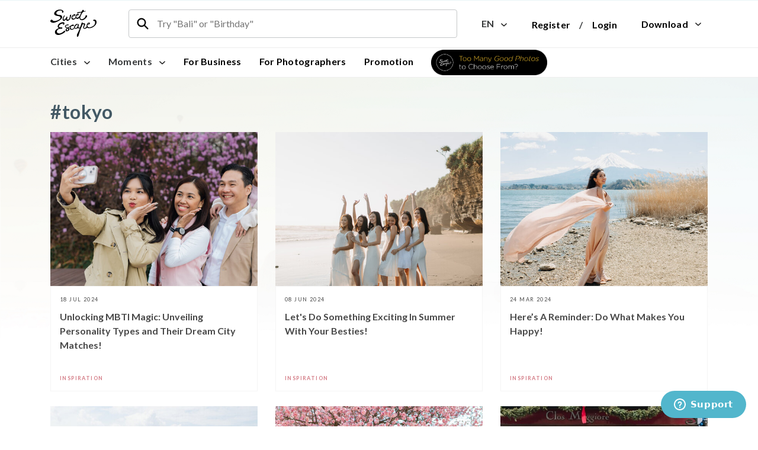

--- FILE ---
content_type: text/html; charset=utf-8
request_url: https://www.sweetescape.com/en/blog/destination/tokyo
body_size: 6329
content:
<!DOCTYPE html><html><head>  <!-- Google Tag Manager -->
  <!-- SweeteEscape -->
  <script async>(function(w,d,s,l,i){w[l]=w[l]||[];w[l].push({'gtm.start':
  new Date().getTime(),event:'gtm.js'});var f=d.getElementsByTagName(s)[0],
  j=d.createElement(s),dl=l!='dataLayer'?'&l='+l:'';j.async=true;j.src=
  'https://www.googletagmanager.com/gtm.js?id='+i+dl+ '&gtm_auth=yPmO5g2f51fwLcmBW6PCbw&gtm_preview=env-2&gtm_cookies_win=x';f.parentNode.insertBefore(j,f);
  })(window,document,'script','dataLayer','GTM-KDGH2KG');</script>

  <!-- Marketyze -->
  <script async>(function(w,d,s,l,i){w[l]=w[l]||[];w[l].push({'gtm.start':
  new Date().getTime(),event:'gtm.js'});var f=d.getElementsByTagName(s)[0],
  j=d.createElement(s),dl=l!='dataLayer'?'&l='+l:'';j.async=true;j.src=
  'https://www.googletagmanager.com/gtm.js?id='+i+dl;f.parentNode.insertBefore(j,f);
  })(window,document,'script','dataLayer','GTM-NBF7FPX');</script>
  <!-- End Google Tag Manager -->
<meta name="csrf-param" content="authenticity_token" />
<meta name="csrf-token" content="cz5b6bVp5b58yYlcvnEoN54RWPIcYHTNWqAyb4TN8LeHN0jemeZvdlXsGgw5BMgzlj8y+XoP8gy/OFFLjfZAxA==" /><meta charset="utf-8" /><meta content="width=device-width, initial-scale=1.0, minimum-scale=1" name="viewport" /><meta content="IE=edge" http-equiv="X-UA-Compatible" />  <script type="text/javascript" src="//script.crazyegg.com/pages/scripts/0083/4776.js" async="async"></script>
<link href="https://www.sweetescape.com/en/blog/destination/tokyo" hreflang="en" rel="alternate" /><link href="https://www.sweetescape.com/es/blog/destination/tokyo" hreflang="es" rel="alternate" /><link href="https://www.sweetescape.com/id/blog/destination/tokyo" hreflang="id" rel="alternate" /><link href="https://www.sweetescape.com/ja/blog/destination/tokyo" hreflang="ja" rel="alternate" /><link href="https://www.sweetescape.com/ko/blog/destination/tokyo" hreflang="ko" rel="alternate" /><link href="https://www.sweetescape.com/th/blog/destination/tokyo" hreflang="th" rel="alternate" /><link href="https://www.sweetescape.com/zh-TW/blog/destination/tokyo" hreflang="zh-TW" rel="alternate" /><link href="https://www.sweetescape.com/zh-CN/blog/destination/tokyo" hreflang="zh-CN" rel="alternate" /><link href="https://www.sweetescape.com/de/blog/destination/tokyo" hreflang="de" rel="alternate" /><link href="https://www.sweetescape.com/blog/destination/tokyo" hreflang="x-default" rel="alternate" /><link href="https://cdn.sweetescape.com/misc/favicons/apple-touch-icon.png?v=1" rel="apple-touch-icon" sizes="180x180" /><link href="https://cdn.sweetescape.com/misc/favicons/favicon-32x32.png?v=1" rel="icon" sizes="32x32" type="image/png" /><link href="https://cdn.sweetescape.com/misc/favicons/favicon-16x16.png?v=1" rel="icon" sizes="16x16" type="image/png" /><link href="https://cdn.sweetescape.com/misc/favicons/manifest.json?v=1" rel="manifest" /><link color="#5bbad5" href="https://cdn.sweetescape.com/misc/favicons/safari-pinned-tab.svg?v=1" rel="mask-icon" /><link href="https://cdn.sweetescape.com/misc/favicons/favicon.ico?v=1" rel="shortcut icon" /><meta content="https://cdn.sweetescape.com/misc/favicons/browserconfig.xml?v=1" name="msapplication-config" /><meta content="#ffffff" name="theme-color" /><link href="https://fonts.googleapis.com/css?family=Roboto:400,700" rel="stylesheet" /><link href="https://fonts.googleapis.com/css?family=Lato:400,700,900" rel="stylesheet" /><link href="https://fonts.googleapis.com/css?family=Quicksand:700,500" rel="stylesheet" /><style type="text/css">@font-face {
  font-family: 'May Wilde';
  font-style: normal;
  font-weight: normal;
  src: url(https://cdn.sweetescape.com/misc/fonts/6116ddce-0b38-4e55-afc7-549abd7032ce.otf) format('truetype');
}

/*Gotham*/
@font-face {
  font-family: 'Gotham';
  font-style: normal;
  font-weight: normal;
  src: url(https://cdn.sweetescape.com/misc/fonts/Gotham.otf) format('truetype');
}

@font-face {
  font-family: 'Gotham Medium';
  font-style: normal;
  font-weight: normal;
  src: url(https://cdn.sweetescape.com/misc/fonts/Gotham-Medium.otf) format('truetype');
}

@font-face {
  font-family: 'Gotham-Medium';
  font-style: normal;
  font-weight: normal;
  src: url(https://cdn.sweetescape.com/misc/fonts/Gotham-Medium.otf) format('truetype');
}

@font-face {
  font-family: 'Gotham Bold';
  font-style: normal;
  font-weight: normal;
  src: url(https://cdn.sweetescape.com/misc/fonts/Gotham-Bold.otf) format('truetype');
}

@font-face {
  font-family: 'Gotham Black';
  font-style: normal;
  font-weight: normal;
  src: url(https://cdn.sweetescape.com/misc/fonts/Gotham-Black.otf) format('truetype');
}

/* latin */
@font-face {
  font-family: 'Open Sans';
  font-style: normal;
  font-weight: 300;
  src: local('Open Sans Light'), local('OpenSans-Light'), url(/assets/dashboard/DXI1ORHCpsQm3Vp6mXoaTRampu5_7CjHW5spxoeN3Vs.woff2) format('woff2');
  unicode-range: U+0000-00FF, U+0131, U+0152-0153, U+02C6, U+02DA, U+02DC, U+2000-206F, U+2074, U+20AC, U+2212, U+2215;
}

/* latin */
@font-face {
  font-family: 'Open Sans';
  font-style: normal;
  font-weight: 400;
  src: local('Open Sans'), local('OpenSans'), url(/assets/dashboard/cJZKeOuBrn4kERxqtaUH3ZBw1xU1rKptJj_0jans920.woff2) format('woff2');
  unicode-range: U+0000-00FF, U+0131, U+0152-0153, U+02C6, U+02DA, U+02DC, U+2000-206F, U+2074, U+20AC, U+2212, U+2215;
}

/* latin */
@font-face {
  font-family: 'Open Sans';
  font-style: normal;
  font-weight: 600;
  src: local('Open Sans Semibold'), local('OpenSans-Semibold'), url(/assets/dashboard/MTP_ySUJH_bn48VBG8sNShampu5_7CjHW5spxoeN3Vs.woff2) format('woff2');
  unicode-range: U+0000-00FF, U+0131, U+0152-0153, U+02C6, U+02DA, U+02DC, U+2000-206F, U+2074, U+20AC, U+2212, U+2215;
}

/* latin */
@font-face {
  font-family: 'Open Sans';
  font-style: normal;
  font-weight: 700;
  src: local('Open Sans Bold'), local('OpenSans-Bold'), url(/assets/dashboard/k3k702ZOKiLJc3WVjuplzBampu5_7CjHW5spxoeN3Vs.woff2) format('woff2');
  unicode-range: U+0000-00FF, U+0131, U+0152-0153, U+02C6, U+02DA, U+02DC, U+2000-206F, U+2074, U+20AC, U+2212, U+2215;
}

/* Lato */
@font-face {
  font-family: 'Lato-Regular';
  font-style: normal;
  font-weight: normal;
  src: url(https://cdn.sweetescape.com/misc/fonts/Lato-Regular.ttf) format('truetype');
}

/* Lato */
@font-face {
  font-family: 'Lato-Bold';
  font-style: normal;
  font-weight: normal;
  src: url(https://cdn.sweetescape.com/misc/fonts/Lato-Bold.ttf) format('truetype');
}

/* Lato */
@font-face {
  font-family: 'Lato-Semibold';
  font-style: normal;
  font-weight: normal;
  src: url(https://cdn.sweetescape.com/misc/fonts/Lato-Semibold.ttf) format('truetype');
}

/* Lato */
@font-face {
  font-family: 'Lato-Medium';
  font-style: normal;
  font-weight: normal;
  src: url(https://cdn.sweetescape.com/misc/fonts/Lato-Medium.ttf) format('truetype');
}

/* Lato */
@font-face {
  font-family: 'Lato-Heavy';
  font-style: normal;
  font-weight: normal;
  src: url(https://cdn.sweetescape.com/misc/fonts/Lato-Heavy.ttf) format('truetype');
}</style><link rel="stylesheet" media="all" href="https://cdn.sweetescape.com/assets/application-71cecfc20f9652bae699eae7372c73bb3d79b898e7b077e62371cfa3a0d9343e.css" /><link rel="stylesheet" media="all" href="https://cdn.sweetescape.com/packs/css/application-6c360f3b.css" />  <!-- Google Tag Manager -->
  <!-- SweeteEscape -->
  <script async>(function(w,d,s,l,i){w[l]=w[l]||[];w[l].push({'gtm.start':
  new Date().getTime(),event:'gtm.js'});var f=d.getElementsByTagName(s)[0],
  j=d.createElement(s),dl=l!='dataLayer'?'&l='+l:'';j.async=true;j.src=
  'https://www.googletagmanager.com/gtm.js?id='+i+dl+ '&gtm_auth=yPmO5g2f51fwLcmBW6PCbw&gtm_preview=env-2&gtm_cookies_win=x';f.parentNode.insertBefore(j,f);
  })(window,document,'script','dataLayer','GTM-KDGH2KG');</script>

  <!-- Marketyze -->
  <script async>(function(w,d,s,l,i){w[l]=w[l]||[];w[l].push({'gtm.start':
  new Date().getTime(),event:'gtm.js'});var f=d.getElementsByTagName(s)[0],
  j=d.createElement(s),dl=l!='dataLayer'?'&l='+l:'';j.async=true;j.src=
  'https://www.googletagmanager.com/gtm.js?id='+i+dl;f.parentNode.insertBefore(j,f);
  })(window,document,'script','dataLayer','GTM-NBF7FPX');</script>
  <!-- End Google Tag Manager -->
<title>SweetEscape</title><meta content="95631d75bf802b840198b1e2717a956b" name="p:domain_verify" /><script>
window.sweetescape = window.sweetescape || {}
window.sweetescape.variables = window.sweetescape.variables || {}
window.dataLayer = window.dataLayer || []


//////////////////////
// Google Tag Manager
//////////////////////
// Ini semua berhubungan dengan trigger di GTM, bukan direct ke Facebook/Google langsung

window.sweetescape.variables.gtm = {};

if (window.localStorage.getItem('btnSubmitCheckAvailability') !== null && window.localStorage.getItem('btnSubmitCheckAvailability').length > 0) {
  dataLayer.push({'event': 'btnSubmitCheckAvailability'});
  localStorage.removeItem('btnSubmitCheckAvailability');
}

if (window.localStorage.getItem('btnSubmitCheckout') !== null && window.localStorage.getItem('btnSubmitCheckout').length > 0) {
  dataLayer.push({'event': 'btnSubmitCheckout'});
  localStorage.removeItem('btnSubmitCheckout');
}

if (getCookie('cookie_gtm_complete_registration') !== '') {
  dataLayer.push({'event': 'gtmCompleteRegistrationEvent'});
  document.cookie="cookie_gtm_complete_registration=;expires=Thu; 01 Jan 1970";
}

if (getCookie('cookie_purchase_status') !== '') {
  dataLayer.push({'event': 'eventPurchaseSuccess'});
  document.cookie="cookie_purchase_status=;expires=Thu; 01 Jan 1970";
}



// MIXPANEL
window.sweetescape.variables.mixpanel = {};








// Triggered on user successfully login or register


  window.sweetescape.variables.mixpanel.locale = "en";

////////////////////////////////////////////



// BLOG



function getCookie(cname) {
  var name = cname + "=";
  var cArr = window.document.cookie.split(';');

  for(var i=0; i<cArr.length; i++) {
    var c = cArr[i].trim();
    if (c.indexOf(name) === 0)
      return c.substring(name.length, c.length);
  }
  return "";
}
</script></head><body>
  <!-- SweeteEscape -->
  <!-- Google Tag Manager (noscript) -->
  <noscript><iframe src="https://www.googletagmanager.com/ns.html?id=GTM-KDGH2KG&gtm_auth=yPmO5g2f51fwLcmBW6PCbw&gtm_preview=env-2&gtm_cookies_win=x"
  height="0" width="0" style="display:none;visibility:hidden"></iframe></noscript>
  <!-- End Google Tag Manager (noscript) -->

  <!-- Marketyze -->
  <!-- Google Tag Manager (noscript) -->
  <noscript><iframe src="https://www.googletagmanager.com/ns.html?id=GTM-NBF7FPX" 
    height="0" width="0" style="display:none;visibility:hidden"></iframe></noscript>
  <!-- End Google Tag Manager (noscript) -->

<div class="sweetescape production  sweetescape-blog  en"><input id="info--geocoder" type="hidden" value="ID" /><input id="info--env" type="hidden" value="production" /><input name="language" type="hidden" value="en" /><div class="col-xs-12" style="padding: 0;"><div data-react-class="Header/Header" data-react-props="{&quot;page&quot;:&quot;destination&quot;,&quot;controller&quot;:&quot;blog&quot;,&quot;userSignedIn&quot;:false,&quot;currentLocale&quot;:&quot;en&quot;,&quot;firstName&quot;:&quot;&quot;,&quot;check_notifier&quot;:{&quot;gender&quot;:null,&quot;birthday&quot;:null,&quot;verified&quot;:null,&quot;page_visited&quot;:null},&quot;role&quot;:&quot;&quot;,&quot;picture&quot;:&quot;&quot;,&quot;path&quot;:{&quot;checkEmail&quot;:&quot;/en/email_check&quot;,&quot;login&quot;:&quot;/en/login&quot;,&quot;cities&quot;:&quot;/en/destinations&quot;,&quot;moments&quot;:&quot;/en/explore-moments&quot;,&quot;forBusiness&quot;:&quot;https://www.fotto.com&quot;,&quot;forPhotographers&quot;:&quot;/en/join&quot;,&quot;promotionPath&quot;:&quot;/ExtraPhotos&quot;,&quot;badgeUrl&quot;:&quot;https://cdn.sweetescape.com/misc/landing/230/badge/baf8089b-b808-4dfe-8140-6cb1ce019dfd.png&quot;,&quot;user_nationality&quot;:&quot;&quot;,&quot;country_based_on_ip&quot;:&quot;ID&quot;,&quot;language&quot;:{&quot;en&quot;:&quot;/en/blog/destination/tokyo&quot;,&quot;es&quot;:&quot;/es/blog/destination/tokyo&quot;,&quot;id&quot;:&quot;/id/blog/destination/tokyo&quot;,&quot;ja&quot;:&quot;/ja/blog/destination/tokyo&quot;,&quot;ko&quot;:&quot;/ko/blog/destination/tokyo&quot;,&quot;th&quot;:&quot;/th/blog/destination/tokyo&quot;,&quot;zh-CN&quot;:&quot;/zh-CN/blog/destination/tokyo&quot;,&quot;zh-TW&quot;:&quot;/zh-TW/blog/destination/tokyo&quot;}}}"></div></div><div class="site col-xs-12" style="padding:0;"><div data-react-class="SidebarRight/SidebarRight" data-react-props="{&quot;role&quot;:null,&quot;user&quot;:null,&quot;userInfo&quot;:null,&quot;first_name&quot;:null,&quot;picture&quot;:null,&quot;credit&quot;:null,&quot;menu_setting&quot;:null,&quot;photographer_session&quot;:null,&quot;photographer_schedule&quot;:null,&quot;check_notifier&quot;:{&quot;gender&quot;:null,&quot;birthday&quot;:null,&quot;verified&quot;:null,&quot;page_visited&quot;:null},&quot;creditValue&quot;:null,&quot;credit_referral&quot;:null,&quot;referral_code&quot;:null,&quot;recap&quot;:null}"></div><input class="I18n-blog-load_more" type="hidden" value="LOADING MORE ARTICLES ..." /><section class="blog-page-category"><div class="container"><div class="blog-page-category__head-blog-category"><h1>#tokyo</h1></div><div class="featured_box"><div class="row"><div class="col-md-4"><a class="featured_box__thumbnail" href="/en/blog/inspiration/unlocking-mbti-magic-unveiling-personality-types-and-their-dream-city-matches"><div class="featured_box__thumbnail__cover"><img srcset="https://cdn.sweetescape.com/images/blogs/article-covers/806/2402ccd4-5678-412a-9a7e-14871076357e-thumb.jpg" src="https://cdn.sweetescape.com/images/blogs/article-covers/806/2402ccd4-5678-412a-9a7e-14871076357e-thumb_small.jpg" alt="2402ccd4 5678 412a 9a7e 14871076357e thumb small" /></div><div class="featured_box__thumbnail__caption"><div class="featured_box__thumbnail__caption__date">18 Jul 2024</div><div class="featured_box__thumbnail__caption__title"> Unlocking MBTI Magic: Unveiling Personality Types and Their Dream City Matches!</div><div class="featured_box__thumbnail__caption__category">INSPIRATION</div></div></a></div><div class="col-md-4"><a class="featured_box__thumbnail" href="/en/blog/inspiration/let-s-do-something-exciting-in-summer-with-your-besties"><div class="featured_box__thumbnail__cover"><img srcset="https://cdn.sweetescape.com/images/blogs/article-covers/803/99c70c4b-6a39-4cec-9b3c-c124d3fef8b5-thumb.jpg" src="https://cdn.sweetescape.com/images/blogs/article-covers/803/99c70c4b-6a39-4cec-9b3c-c124d3fef8b5-thumb_small.jpg" alt="99c70c4b 6a39 4cec 9b3c c124d3fef8b5 thumb small" /></div><div class="featured_box__thumbnail__caption"><div class="featured_box__thumbnail__caption__date">08 Jun 2024</div><div class="featured_box__thumbnail__caption__title">Let&#39;s Do Something Exciting In Summer With Your Besties!</div><div class="featured_box__thumbnail__caption__category">INSPIRATION</div></div></a></div><div class="col-md-4"><a class="featured_box__thumbnail" href="/en/blog/inspiration/here-s-a-reminder-do-what-makes-you-happy"><div class="featured_box__thumbnail__cover"><img srcset="https://cdn.sweetescape.com/images/blogs/article-covers/799/ee2a76ce-1bc4-425c-bc0c-702a33b5b3e3-thumb.jpg" src="https://cdn.sweetescape.com/images/blogs/article-covers/799/ee2a76ce-1bc4-425c-bc0c-702a33b5b3e3-thumb_small.jpg" alt="Ee2a76ce 1bc4 425c bc0c 702a33b5b3e3 thumb small" /></div><div class="featured_box__thumbnail__caption"><div class="featured_box__thumbnail__caption__date">24 Mar 2024</div><div class="featured_box__thumbnail__caption__title">Here’s A Reminder: Do What Makes You Happy!</div><div class="featured_box__thumbnail__caption__category">INSPIRATION</div></div></a></div><div class="col-md-4"><a class="featured_box__thumbnail" href="/en/blog/inspiration/march-on-here-are-tips-to-make-you-feel-unstoppable"><div class="featured_box__thumbnail__cover"><img srcset="https://cdn.sweetescape.com/images/blogs/article-covers/797/2e274d70-a386-4093-85ec-9fd300e4736a-thumb.jpg" src="https://cdn.sweetescape.com/images/blogs/article-covers/797/2e274d70-a386-4093-85ec-9fd300e4736a-thumb_small.jpg" alt="2e274d70 a386 4093 85ec 9fd300e4736a thumb small" /></div><div class="featured_box__thumbnail__caption"><div class="featured_box__thumbnail__caption__date">11 Mar 2024</div><div class="featured_box__thumbnail__caption__title">March On! Here Are Tips to Make You Feel Unstoppable! </div><div class="featured_box__thumbnail__caption__category">INSPIRATION</div></div></a></div><div class="col-md-4"><a class="featured_box__thumbnail" href="/en/blog/inspiration/discover-the-important-significance-of-cherry-blossoms"><div class="featured_box__thumbnail__cover"><img srcset="https://cdn.sweetescape.com/images/blogs/article-covers/796/7bf5cb92-708d-4899-bb20-9fe63536a644-thumb.jpg" src="https://cdn.sweetescape.com/images/blogs/article-covers/796/7bf5cb92-708d-4899-bb20-9fe63536a644-thumb_small.jpg" alt="7bf5cb92 708d 4899 bb20 9fe63536a644 thumb small" /></div><div class="featured_box__thumbnail__caption"><div class="featured_box__thumbnail__caption__date">27 Feb 2024</div><div class="featured_box__thumbnail__caption__title">Discover The Important Significance of Cherry Blossoms!</div><div class="featured_box__thumbnail__caption__category">INSPIRATION</div></div></a></div><div class="col-md-4"><a class="featured_box__thumbnail" href="/en/blog/inspiration/from-cult-classics-to-underrated-gems-awaken-your-holiday-spirit-with-these-movies"><div class="featured_box__thumbnail__cover"><img srcset="https://cdn.sweetescape.com/images/blogs/article-covers/791/b69f0797-3fec-479d-af22-99c2335d36a1-thumb.jpg" src="https://cdn.sweetescape.com/images/blogs/article-covers/791/b69f0797-3fec-479d-af22-99c2335d36a1-thumb_small.jpg" alt="B69f0797 3fec 479d af22 99c2335d36a1 thumb small" /></div><div class="featured_box__thumbnail__caption"><div class="featured_box__thumbnail__caption__date">16 Dec 2023</div><div class="featured_box__thumbnail__caption__title">From Cult Classics To Underrated Gems, Awaken Your Holiday Spirit With These Movies!</div><div class="featured_box__thumbnail__caption__category">INSPIRATION</div></div></a></div><div class="col-md-4"><a class="featured_box__thumbnail" href="/en/blog/inspiration/get-your-halloween-costume-ready"><div class="featured_box__thumbnail__cover"><img srcset="https://cdn.sweetescape.com/images/blogs/article-covers/787/100de7a3-4bc1-45f0-b1d9-ee3f70d0f9eb-thumb.jpg" src="https://cdn.sweetescape.com/images/blogs/article-covers/787/100de7a3-4bc1-45f0-b1d9-ee3f70d0f9eb-thumb_small.jpg" alt="100de7a3 4bc1 45f0 b1d9 ee3f70d0f9eb thumb small" /></div><div class="featured_box__thumbnail__caption"><div class="featured_box__thumbnail__caption__date">28 Oct 2023</div><div class="featured_box__thumbnail__caption__title">Get Your Halloween Costume Ready!</div><div class="featured_box__thumbnail__caption__category">INSPIRATION</div></div></a></div><div class="col-md-4"><a class="featured_box__thumbnail" href="/en/blog/inspiration/best-spring-series-reality-shows-for-finding-inspirational-moments"><div class="featured_box__thumbnail__cover"><img srcset="https://cdn.sweetescape.com/images/blogs/article-covers/769/6fb9ede4-3cb1-4044-ac85-34236acb60fa-thumb.jpg" src="https://cdn.sweetescape.com/images/blogs/article-covers/769/6fb9ede4-3cb1-4044-ac85-34236acb60fa-thumb_small.jpg" alt="6fb9ede4 3cb1 4044 ac85 34236acb60fa thumb small" /></div><div class="featured_box__thumbnail__caption"><div class="featured_box__thumbnail__caption__date">18 Apr 2023</div><div class="featured_box__thumbnail__caption__title">Best Spring Series &amp; Reality Shows for Finding Inspirational Moments</div><div class="featured_box__thumbnail__caption__category">INSPIRATION</div></div></a></div><div class="col-md-4"><a class="featured_box__thumbnail" href="/en/blog/inspiration/reasons-why-spring-is-the-most-delightful-season"><div class="featured_box__thumbnail__cover"><img srcset="https://cdn.sweetescape.com/images/blogs/article-covers/763/936ca1d5-e5b3-47cf-ac77-514029064780-thumb.jpg" src="https://cdn.sweetescape.com/images/blogs/article-covers/763/936ca1d5-e5b3-47cf-ac77-514029064780-thumb_small.jpg" alt="936ca1d5 e5b3 47cf ac77 514029064780 thumb small" /></div><div class="featured_box__thumbnail__caption"><div class="featured_box__thumbnail__caption__date">23 Mar 2023</div><div class="featured_box__thumbnail__caption__title">Reasons Why Spring Is The Most Delightful Season!</div><div class="featured_box__thumbnail__caption__category">INSPIRATION</div></div></a></div></div></div></div></section><section class="section-browse-tag"><div class="container"><div class="dekstop"><span>Browse Other Popular Destinations</span><a href="/en/blog/destination/kyoto">Kyoto</a><a href="/en/blog/destination/paris">Paris</a><a href="/en/blog/destination/osaka">Osaka</a><a href="/en/blog/destination/bali">Bali</a><a href="/en/blog/destination/new-york">New York</a></div><div class="mobile"><span>Browse Other Popular Destinations</span><div class="section-browse-tag__section_scrol"><div class="section-browse-tag__section_scrol__box"><a href="/en/blog/destination/kyoto">Kyoto</a><a href="/en/blog/destination/paris">Paris</a><a href="/en/blog/destination/osaka">Osaka</a><a href="/en/blog/destination/bali">Bali</a><a href="/en/blog/destination/new-york">New York</a></div></div></div></div></section><section class="blog-page-category blog-page-category-grey"><div class="container"><div class="blog-page-category__infinite-blog"><div class="featured_box"><div class="row"><div class="col-md-4"><a class="featured_box__thumbnail" href="/en/blog/explore/top-3-sakura-activities-you-must-not-miss-out-on-in-japan"><div class="featured_box__thumbnail__cover"><img srcset="https://cdn.sweetescape.com/images/blogs/article-covers/762/f9494cd6-5ea3-42e6-9d76-c944c666ab3b-thumb.jpg" src="https://cdn.sweetescape.com/images/blogs/article-covers/762/f9494cd6-5ea3-42e6-9d76-c944c666ab3b-thumb_small.jpg" alt="F9494cd6 5ea3 42e6 9d76 c944c666ab3b thumb small" /></div><div class="featured_box__thumbnail__caption"><div class="featured_box__thumbnail__caption__date">17 Mar 2023</div><div class="featured_box__thumbnail__caption__title">Top 3 Sakura Activities You Must Not Miss Out On in Japan!</div><div class="featured_box__thumbnail__caption__category">EXPLORE</div></div></a></div><div class="col-md-4"><a class="featured_box__thumbnail" href="/en/blog/inspiration/sweetescape-tips-japan-s-sakura-secrets-you-need-to-know"><div class="featured_box__thumbnail__cover"><img srcset="https://cdn.sweetescape.com/images/blogs/article-covers/761/f6b426fb-d1cb-4d0a-ac5a-a783ae69d91f-thumb.jpg" src="https://cdn.sweetescape.com/images/blogs/article-covers/761/f6b426fb-d1cb-4d0a-ac5a-a783ae69d91f-thumb_small.jpg" alt="F6b426fb d1cb 4d0a ac5a a783ae69d91f thumb small" /></div><div class="featured_box__thumbnail__caption"><div class="featured_box__thumbnail__caption__date">16 Mar 2023</div><div class="featured_box__thumbnail__caption__title">SweetEscape Tips - Japan&#39;s Sakura Secrets You Need To Know!</div><div class="featured_box__thumbnail__caption__category">INSPIRATION</div></div></a></div><div class="col-md-4"><a class="featured_box__thumbnail" href="/en/blog/inspiration/celebrating-your-love-languages-in-this-season-of-love"><div class="featured_box__thumbnail__cover"><img srcset="https://cdn.sweetescape.com/images/blogs/article-covers/760/3271a7f0-b410-4fb9-9786-c70e7b4e58ee-thumb.jpg" src="https://cdn.sweetescape.com/images/blogs/article-covers/760/3271a7f0-b410-4fb9-9786-c70e7b4e58ee-thumb_small.jpg" alt="3271a7f0 b410 4fb9 9786 c70e7b4e58ee thumb small" /></div><div class="featured_box__thumbnail__caption"><div class="featured_box__thumbnail__caption__date">17 Feb 2023</div><div class="featured_box__thumbnail__caption__title">Celebrating Your Love Languages In This Season of Love</div><div class="featured_box__thumbnail__caption__category">INSPIRATION</div></div></a></div><div class="col-md-4"><a class="featured_box__thumbnail" href="/en/blog/explore/5-Holiday-Destinations-For-The-Year-End"><div class="featured_box__thumbnail__cover"><img srcset="https://cdn.sweetescape.com/images/blogs/article-covers/542/637b9dd5-88fd-483b-b562-4b3d6e901f31-thumb.jpg" src="https://cdn.sweetescape.com/images/blogs/article-covers/542/637b9dd5-88fd-483b-b562-4b3d6e901f31-thumb_small.jpg" alt="637b9dd5 88fd 483b b562 4b3d6e901f31 thumb small" /></div><div class="featured_box__thumbnail__caption"><div class="featured_box__thumbnail__caption__date">24 Nov 2022</div><div class="featured_box__thumbnail__caption__title">Plan Early: 5 Recommended Year-End Holiday Destinations!</div><div class="featured_box__thumbnail__caption__category">EXPLORE</div></div></a></div><div class="col-md-4"><a class="featured_box__thumbnail" href="/en/blog/inspiration/things-to-do-in-japan-during-upcoming-november"><div class="featured_box__thumbnail__cover"><img srcset="https://cdn.sweetescape.com/images/blogs/article-covers/751/7c715a9b-0a46-43d7-9223-a4ee4635266e-thumb.jpg" src="https://cdn.sweetescape.com/images/blogs/article-covers/751/7c715a9b-0a46-43d7-9223-a4ee4635266e-thumb_small.jpg" alt="7c715a9b 0a46 43d7 9223 a4ee4635266e thumb small" /></div><div class="featured_box__thumbnail__caption"><div class="featured_box__thumbnail__caption__date">25 Oct 2022</div><div class="featured_box__thumbnail__caption__title">Things To Do in Japan During Upcoming November!</div><div class="featured_box__thumbnail__caption__category">INSPIRATION</div></div></a></div><div class="col-md-4"><a class="featured_box__thumbnail" href="/en/blog/inspiration/6-best-destinations-around-the-world-for-a-perfectionist-virgo"><div class="featured_box__thumbnail__cover"><img srcset="https://cdn.sweetescape.com/images/blogs/article-covers/706/3cbde6d7-67bc-4999-a74c-d3984066eaf8-thumb.jpg" src="https://cdn.sweetescape.com/images/blogs/article-covers/706/3cbde6d7-67bc-4999-a74c-d3984066eaf8-thumb_small.jpg" alt="3cbde6d7 67bc 4999 a74c d3984066eaf8 thumb small" /></div><div class="featured_box__thumbnail__caption"><div class="featured_box__thumbnail__caption__date">25 Aug 2022</div><div class="featured_box__thumbnail__caption__title">6 Best Destinations Around the World for a Perfectionist Virgo!</div><div class="featured_box__thumbnail__caption__category">INSPIRATION</div></div></a></div></div></div><div class="pagination"><a rel="next" data-remote="true" href="/en/blog/destination/tokyo?page=2">LOAD MORE ARTICLES</a></div></div></div></section><section class="section_subscription"><div class="subscription"><div class="container"><div class="subscription__form-box"><form class="subscription__form" action="/en/blog/destination/tokyo" accept-charset="UTF-8" method="post"><input name="utf8" type="hidden" value="&#x2713;" /><input type="hidden" name="authenticity_token" value="qXLbHAPhvVbcmTOsO5ZpJfha9xxgTAUfRzoD6VM320w8hgUrWcuB27790Mla1SeYy7uA9zkWgMgYGkrZTmdlJw==" /><div class="subscription__text">LET’S STAY IN TOUCH</div><div class="subscription__input-box"><img class="subscription__input-icon" src="https://cdn.sweetescape.com/misc/svg/envelope.svg" alt="Envelope" /><input class="subscription__input" placeholder="Enter your email address here" required="required" type="email" /><input class="subscription__hidden" type="hidden" value="blog_tag_page" /></div><div class="subscription__button"><input class="se-btn se-btn-primary" id="js-subscribe" type="submit" value="SUBMIT" /></div></form></div><div class="subscription__thank-you"><div class="title">Thanks for getting in touch!</div><div class="subtitle">Please check your email to confirm your subscription.</div></div></div></div></section><div class="col-xs-12 hidden-md-down" style="background: #fff;"><div data-react-class="Footer/Footer" data-react-props="{&quot;page&quot;:&quot;destination&quot;,&quot;controller&quot;:&quot;blog&quot;,&quot;path&quot;:{&quot;print&quot;:&quot;/en/landing/print&quot;,&quot;giftCards&quot;:&quot;/en/giftcard&quot;,&quot;forBusiness&quot;:&quot;/en/landing/b2b&quot;,&quot;blog&quot;:&quot;/en/blog&quot;,&quot;requestCity&quot;:&quot;/en/request-city&quot;,&quot;joinPhotographer&quot;:&quot;/en/join&quot;,&quot;contact&quot;:&quot;/en/contact-us&quot;,&quot;about&quot;:&quot;/en/about&quot;,&quot;faq&quot;:&quot;/en/faq&quot;,&quot;careers&quot;:&quot;/en/careers&quot;,&quot;terms&quot;:&quot;/en/privacy-policy&quot;}}"></div></div></div><input class="i18n-load_more_articles" type="hidden" value="LOADING MORE ARTICLES" /><input class="i18n-copied" type="hidden" value="COPIED" /><script src="https://cdn.sweetescape.com/assets/application-1639ed61736ca46316368ac36794b3a821546696f4be61f3dd0f8daff5f290de.js"></script><script src="https://cdn.sweetescape.com/packs/js/application-7e1943083376a5d29ffe.js" defer="defer"></script><script>
    if (window['sweetescape']) {
      if (window['sweetescape'].init) {
        window['sweetescape'].init();
      }

    if (window['sweetescape']['application']) {
      if (window['sweetescape']['application'].init) {
        window['sweetescape']['application'].init();
      }

    if (window['sweetescape']['application']['blog'] && window['sweetescape']['application']['blog'].init) {
      window['sweetescape']['application']['blog'].init();
    }

    if (window['sweetescape']['application']['blog'] && window['sweetescape']['application']['blog'].destination) {
      window['sweetescape']['application']['blog'].destination();
    }
}}
</script><script async="async" id="ze-snippet" src="https://static.zdassets.com/ekr/snippet.js?key=06cd8e08-a866-453c-9d71-9412904abf71"></script></div></body></html>

--- FILE ---
content_type: text/plain
request_url: https://www.google-analytics.com/j/collect?v=1&_v=j102&a=473473973&t=event&ni=0&_s=1&dl=https%3A%2F%2Fwww.sweetescape.com%2Fen%2Fblog%2Fdestination%2Ftokyo&ul=en-us%40posix&dt=SweetEscape&sr=1280x720&vp=1280x720&ec=undefined&ea=undefined&el=M_Blog-View&ev=1&_u=YEBAAEABAAAAACAAI~&jid=409977913&gjid=608645184&cid=1584897300.1769548930&tid=UA-73886258-1&_gid=405083924.1769548930&_r=1&_slc=1&gtm=45He61q0n81NBF7FPXza200&gcd=13l3l3l3l1l1&dma=0&tag_exp=103116026~103200004~104527906~104528500~104684208~104684211~115495939~115938466~115938468~116185181~116185182~116682875~116988315~117041587~117042505&z=1699190103
body_size: -451
content:
2,cG-8KKHX15HWE

--- FILE ---
content_type: image/svg+xml
request_url: https://cdn.sweetescape.com/misc/svg/google-oauth-logo.svg
body_size: 474
content:
<svg xmlns="http://www.w3.org/2000/svg" xmlns:xlink="http://www.w3.org/1999/xlink" width="20" height="20" viewBox="0 0 20 20">
    <defs>
        <path id="a" d="M19.767 8.18h-9.534v3.863h5.488c-.512 2.454-2.651 3.862-5.488 3.862-3.35 0-6.047-2.635-6.047-5.907 0-3.272 2.698-5.908 6.047-5.908A6 6 0 0 1 14 5.408l2.977-2.909C15.163.954 12.837 0 10.233 0 4.558 0 0 4.453 0 9.998c0 5.544 4.558 9.997 10.233 9.997 5.116 0 9.767-3.635 9.767-9.997 0-.591-.093-1.227-.233-1.818z"/>
        <path id="c" d="M19.767 8.18h-9.534v3.863h5.488c-.512 2.454-2.651 3.862-5.488 3.862-3.35 0-6.047-2.635-6.047-5.907 0-3.272 2.698-5.908 6.047-5.908A6 6 0 0 1 14 5.408l2.977-2.909C15.163.954 12.837 0 10.233 0 4.558 0 0 4.453 0 9.998c0 5.544 4.558 9.997 10.233 9.997 5.116 0 9.767-3.635 9.767-9.997 0-.591-.093-1.227-.233-1.818z"/>
        <path id="e" d="M19.767 8.18h-9.534v3.863h5.488c-.512 2.454-2.651 3.862-5.488 3.862-3.35 0-6.047-2.635-6.047-5.907 0-3.272 2.698-5.908 6.047-5.908A6 6 0 0 1 14 5.408l2.977-2.909C15.163.954 12.837 0 10.233 0 4.558 0 0 4.453 0 9.998c0 5.544 4.558 9.997 10.233 9.997 5.116 0 9.767-3.635 9.767-9.997 0-.591-.093-1.227-.233-1.818z"/>
        <path id="g" d="M19.767 8.18h-9.534v3.863h5.488c-.512 2.454-2.651 3.862-5.488 3.862-3.35 0-6.047-2.635-6.047-5.907 0-3.272 2.698-5.908 6.047-5.908A6 6 0 0 1 14 5.408l2.977-2.909C15.163.954 12.837 0 10.233 0 4.558 0 0 4.453 0 9.998c0 5.544 4.558 9.997 10.233 9.997 5.116 0 9.767-3.635 9.767-9.997 0-.591-.093-1.227-.233-1.818z"/>
    </defs>
    <g fill="none" fill-rule="evenodd">
        <g>
            <mask id="b" fill="#fff">
                <use xlink:href="#a"/>
            </mask>
            <path fill="#FBBC05" fill-rule="nonzero" d="M-.93 15.905V4.09l7.907 5.908z" mask="url(#b)"/>
        </g>
        <g>
            <mask id="d" fill="#fff">
                <use xlink:href="#c"/>
            </mask>
            <path fill="#EA4335" fill-rule="nonzero" d="M-.93 4.09l7.907 5.908 3.256-2.772 11.162-1.773V-.909H-.93z" mask="url(#d)"/>
        </g>
        <g>
            <mask id="f" fill="#fff">
                <use xlink:href="#e"/>
            </mask>
            <path fill="#34A853" fill-rule="nonzero" d="M-.93 15.905L13.023 5.453l3.675.455L21.395-.91v21.813H-.93z" mask="url(#f)"/>
        </g>
        <g>
            <mask id="h" fill="#fff">
                <use xlink:href="#g"/>
            </mask>
            <path fill="#4285F4" fill-rule="nonzero" d="M21.395 20.904L6.977 9.998l-1.86-1.364L21.394 4.09z" mask="url(#h)"/>
        </g>
    </g>
</svg>


--- FILE ---
content_type: image/svg+xml
request_url: https://cdn.sweetescape.com/misc/home/header/search-bold-white.svg
body_size: 439
content:
<svg xmlns="http://www.w3.org/2000/svg" width="24" height="24" viewBox="0 0 24 24">
    <g fill="none" fill-rule="evenodd">
        <path d="M0 0h24v24H0z"/>
        <path fill="#FFF" fill-rule="nonzero" d="M10.004 17.509c-4.133 0-7.504-3.367-7.504-7.505C2.5 5.877 5.877 2.5 10.004 2.5a7.506 7.506 0 0 1 7.505 7.504 7.478 7.478 0 0 1-1.464 4.433l5.122 5.122a1.137 1.137 0 0 1-1.608 1.608l-5.12-5.12a7.378 7.378 0 0 1-4.435 1.462zm0-12.735c-2.876 0-5.23 2.354-5.23 5.23a5.237 5.237 0 0 0 5.23 5.231 5.227 5.227 0 0 0 5.231-5.23 5.237 5.237 0 0 0-5.23-5.231z"/>
    </g>
</svg>


--- FILE ---
content_type: image/svg+xml
request_url: https://cdn.sweetescape.com/misc/svg/envelope.svg
body_size: 439
content:
<?xml version="1.0" encoding="UTF-8"?>
<svg width="21px" height="14px" viewBox="0 0 21 14" version="1.1" xmlns="http://www.w3.org/2000/svg" xmlns:xlink="http://www.w3.org/1999/xlink">
    <!-- Generator: Sketch 43.2 (39069) - http://www.bohemiancoding.com/sketch -->
    <title>mail</title>
    <desc>Created with Sketch.</desc>
    <defs></defs>
    <g id="Current" stroke="none" stroke-width="1" fill="none" fill-rule="evenodd">
        <g id="Blog-Landing---BS" transform="translate(-608.000000, -6117.000000)" stroke="#979797">
            <g id="Newsletter" transform="translate(0.000000, 6078.000000)">
                <g id="Content" transform="translate(353.250000, 23.000000)">
                    <g id="Form" transform="translate(234.000000, 0.000000)">
                        <g id="mail" transform="translate(20.250000, 16.000000)">
                            <g id="Group-2" transform="translate(1.000000, 1.000000)">
                                <polygon id="Path-3" stroke-width="0.8" points="0 0 20 0 20 12 0.118790284 12 0.0175099682 1.76882833"></polygon>
                                <polyline id="Path-4" stroke-width="0.8" points="0 1 10.0407715 7.96313477 20.0778809 1.20751953"></polyline>
                            </g>
                        </g>
                    </g>
                </g>
            </g>
        </g>
    </g>
</svg>